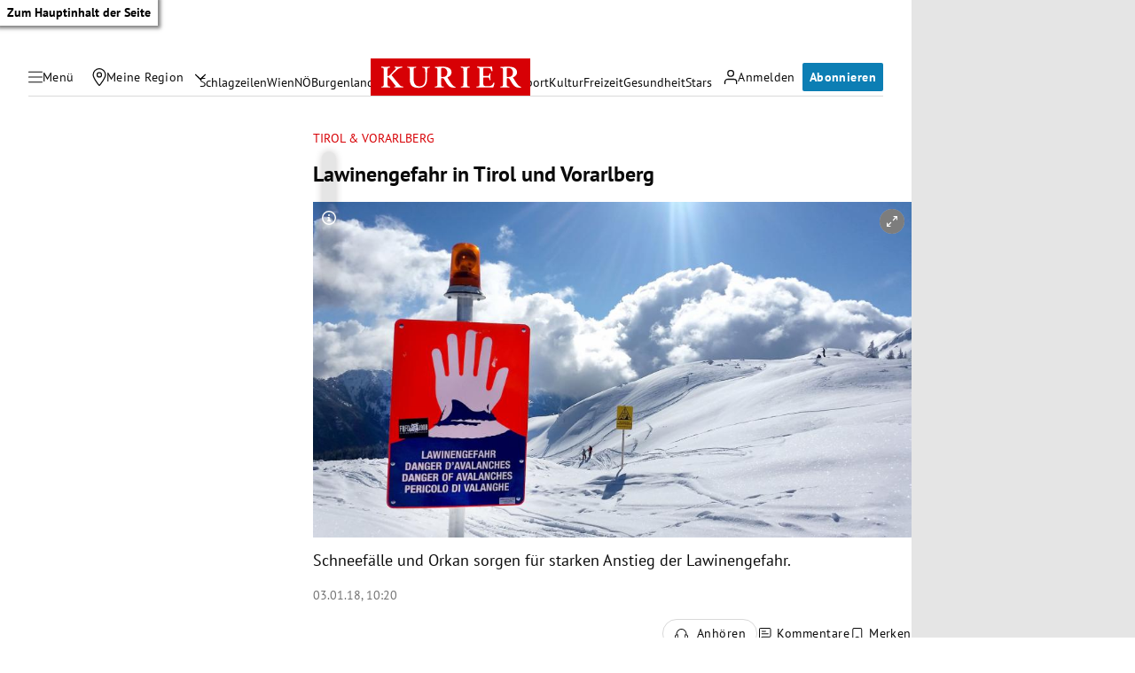

--- FILE ---
content_type: application/javascript; charset=utf-8
request_url: https://fundingchoicesmessages.google.com/f/AGSKWxVreMfnWKgPuHPft7i8CmyHrAtNVTfzmM0Tljcy-Yr3ojApVQJKb1f3A2W0vLO8xK7vwdMYwLPrWFbS4oUIQNuA3k8dz-CHsoeh1EfJRHq1ET9Q0fny6wWWXwkdbBJKZvghVsbwXQ==?fccs=W251bGwsbnVsbCxudWxsLG51bGwsbnVsbCxudWxsLFsxNzY5NTY1ODg0LDE2MzAwMDAwMF0sbnVsbCxudWxsLG51bGwsW251bGwsWzcsNl0sbnVsbCxudWxsLG51bGwsbnVsbCxudWxsLG51bGwsbnVsbCxudWxsLG51bGwsM10sImh0dHBzOi8va3VyaWVyLmF0L2Nocm9uaWsvb2VzdGVycmVpY2gvbGF3aW5lbmdlZmFoci1pbi10aXJvbC11bmQtdm9yYXJsYmVyZy8zMDQuNzcxLjAzMSIsbnVsbCxbWzgsIms2MVBCam1rNk8wIl0sWzksImVuLVVTIl0sWzE2LCJbMSwxLDFdIl0sWzE5LCIyIl0sWzE3LCJbMF0iXSxbMjQsIiJdLFsyOSwiZmFsc2UiXV1d
body_size: 117
content:
if (typeof __googlefc.fcKernelManager.run === 'function') {"use strict";this.default_ContributorServingResponseClientJs=this.default_ContributorServingResponseClientJs||{};(function(_){var window=this;
try{
var qp=function(a){this.A=_.t(a)};_.u(qp,_.J);var rp=function(a){this.A=_.t(a)};_.u(rp,_.J);rp.prototype.getWhitelistStatus=function(){return _.F(this,2)};var sp=function(a){this.A=_.t(a)};_.u(sp,_.J);var tp=_.ed(sp),up=function(a,b,c){this.B=a;this.j=_.A(b,qp,1);this.l=_.A(b,_.Pk,3);this.F=_.A(b,rp,4);a=this.B.location.hostname;this.D=_.Fg(this.j,2)&&_.O(this.j,2)!==""?_.O(this.j,2):a;a=new _.Qg(_.Qk(this.l));this.C=new _.dh(_.q.document,this.D,a);this.console=null;this.o=new _.mp(this.B,c,a)};
up.prototype.run=function(){if(_.O(this.j,3)){var a=this.C,b=_.O(this.j,3),c=_.fh(a),d=new _.Wg;b=_.hg(d,1,b);c=_.C(c,1,b);_.jh(a,c)}else _.gh(this.C,"FCNEC");_.op(this.o,_.A(this.l,_.De,1),this.l.getDefaultConsentRevocationText(),this.l.getDefaultConsentRevocationCloseText(),this.l.getDefaultConsentRevocationAttestationText(),this.D);_.pp(this.o,_.F(this.F,1),this.F.getWhitelistStatus());var e;a=(e=this.B.googlefc)==null?void 0:e.__executeManualDeployment;a!==void 0&&typeof a==="function"&&_.To(this.o.G,
"manualDeploymentApi")};var vp=function(){};vp.prototype.run=function(a,b,c){var d;return _.v(function(e){d=tp(b);(new up(a,d,c)).run();return e.return({})})};_.Tk(7,new vp);
}catch(e){_._DumpException(e)}
}).call(this,this.default_ContributorServingResponseClientJs);
// Google Inc.

//# sourceURL=/_/mss/boq-content-ads-contributor/_/js/k=boq-content-ads-contributor.ContributorServingResponseClientJs.en_US.k61PBjmk6O0.es5.O/d=1/exm=ad_blocking_detection_executable,kernel_loader,loader_js_executable/ed=1/rs=AJlcJMztj-kAdg6DB63MlSG3pP52LjSptg/m=cookie_refresh_executable
__googlefc.fcKernelManager.run('\x5b\x5b\x5b7,\x22\x5b\x5bnull,\\\x22kurier.at\\\x22,\\\x22AKsRol-7ho7ZljKhaBmH5D--w_yv8gNr_QwfRglwjOCS71Q_vxYbBYxoYNgfjO5QAOE0otsckrMiqrjoYvj46aYhHAU8HGWEw84GTSshYTc_R-0P4txVOh4JrJqKzgfXFSxUhFr4F_aMAXK2NueKZCvjcZbCHccIHg\\\\u003d\\\\u003d\\\x22\x5d,null,\x5b\x5bnull,null,null,\\\x22https:\/\/fundingchoicesmessages.google.com\/f\/AGSKWxWklQflQKcBp2MTT7ceI9EO_XT61LC3JU3nWob-R8_P-42lWLvrmve8hDEhpuia74FZ7AGVRexyYlIopOSww3UtGxnyFzHtWa9_Kr_71Crdzm4TgjIuag5yiq_nK4z4jZBu6tzO-A\\\\u003d\\\\u003d\\\x22\x5d,null,null,\x5bnull,null,null,\\\x22https:\/\/fundingchoicesmessages.google.com\/el\/AGSKWxWn1_O7rg28tbxpZQ4ZZ2yUXIb4WKywLOLRwR1O7KPJyugmst88FEqWGpUhBnP6ETETKL_b6b5i4a2ftjE2OcE4LPX_3xMou6sqD4sgyHzKCon1penLTtlPqaYGD_anVit8Q5m1uA\\\\u003d\\\\u003d\\\x22\x5d,null,\x5bnull,\x5b7,6\x5d,null,null,null,null,null,null,null,null,null,3\x5d\x5d,\x5b2,1\x5d\x5d\x22\x5d\x5d,\x5bnull,null,null,\x22https:\/\/fundingchoicesmessages.google.com\/f\/AGSKWxUFI_D-CCK9rmKczogCXJ2qAhB_UQPnr1imrCakXMUkmws_gMbqa1Bev6YhQWsQOEfPRo9PsRlZr3E3nO_yM34b66ORpzIMlZiu60SBRIk7TYSimPUcYdXnxmROcPok4rTrUfDNxw\\u003d\\u003d\x22\x5d\x5d');}

--- FILE ---
content_type: application/javascript; charset=utf-8
request_url: https://fundingchoicesmessages.google.com/f/AGSKWxUWL6DdcTQZqn9IPZWTK8IGOOZ0MBnp6lbfFEDZQHn058gDktsvj230Nntvgwm-wJetnOxYNa9P0ljqCJ8hKbVbPcycbhqyyU7XtZ63KxiKobRMPttUVXfiwWBhpNqMdmJ2_THicHOaM-aFmCnQcM7tKC98Y58vWYstbrWNoGkMixCQ7dXhsx_LhcOk/_/adseperator_-bg_ads./ad_tickets..adtooltip&/div-ads.
body_size: -1285
content:
window['9bb334a6-be44-40f5-9797-15029b0ed928'] = true;